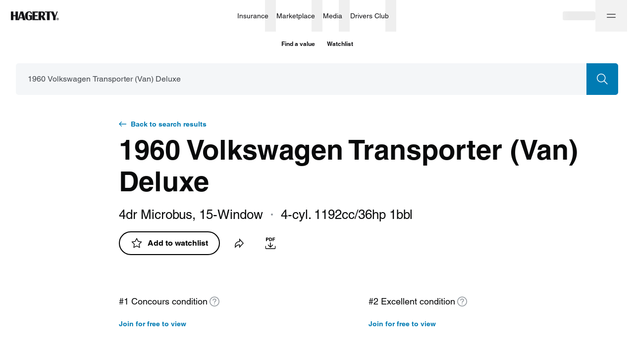

--- FILE ---
content_type: application/javascript
request_url: https://www.hagerty.com/valuation-tools/_next/static/chunks/9935-3baf346bb1dea7d5.js
body_size: 3994
content:
(self.webpackChunk_N_E=self.webpackChunk_N_E||[]).push([[9935],{13312:function(t,e,n){"use strict";n.d(e,{Z:function(){return c}});var o=n(86010),r=(n(67294),n(40397)),i=n.n(r),l=n(85893);var c=function(t){var e=t.className;return(0,l.jsx)("div",{className:(0,o.Z)(i().default,e)})}},26573:function(t,e,n){"use strict";n(67294);var o=n(37078),r=n(85893);e.Z=function(t){var e=t.className,n=t.titleAccess;return(0,r.jsx)(o.Z,{className:e,titleAccess:n,viewBox:"0 0 12 12",children:(0,r.jsx)("path",{d:"M2 2l8 8M10 2l-8 8",strokeWidth:"1.5",fill:"none",stroke:"currentColor"})})}},27507:function(t,e,n){"use strict";n(67294);var o=n(37078),r=n(85893);e.Z=function(t){var e=t.className;return(0,r.jsx)(o.Z,{className:e,titleAccess:"Search",viewBox:"0 0 48 48",children:(0,r.jsx)("path",{fillRule:"evenodd",clipRule:"evenodd",d:"M5 19.5C5 11.492 11.492 5 19.5 5S34 11.492 34 19.5c0 3.92-1.555 7.475-4.081 10.085l-.334.334A14.452 14.452 0 0119.5 34C11.492 34 5 27.508 5 19.5zm25.768 13.39A17.43 17.43 0 0119.5 37C9.835 37 2 29.165 2 19.5S9.835 2 19.5 2 37 9.835 37 19.5a17.43 17.43 0 01-4.11 11.269L45.62 43.5 43.5 45.622 30.768 32.89z"})})}},54067:function(t,e,n){"use strict";n.d(e,{Z:function(){return c}});var o=n(86010),r=(n(67294),n(3381)),i=n.n(r),l=n(85893);var c=function(t){var e=t.className,n=t.loaderWidth,r=t.circleWidth,c=t.borderColor,a=t.floatingColor;return(0,l.jsxs)("svg",{"data-testid":"Loader",className:(0,o.Z)(e,i().loader),xmlns:"http://www.w3.org/2000/svg",width:"32",height:"32",viewBox:"0 0 32 32",fill:"none",children:[(0,l.jsx)("title",{children:"Loading"}),(0,l.jsx)("path",{className:"static",opacity:"0.2",d:"M16 31C24.2843 31 31 24.2843 31 16C31 7.71573 24.2843 1 16 1C7.71573 1 1 7.71573 1 16C1 24.2843 7.71573 31 16 31Z",stroke:c||"#090A0B",strokeWidth:r||"1.5",strokeMiterlimit:"10",strokeLinecap:"square"}),(0,l.jsx)("path",{className:"floating",d:"M16 1C19.9782 1 23.7936 2.58035 26.6066 5.3934C29.4196 8.20644 31 12.0218 31 16",stroke:a||c||"#090A0B",strokeWidth:n||"1.5",strokeMiterlimit:"10"})]})}},24005:function(t,e,n){"use strict";n.d(e,{h:function(){return b}});var o=n(27812),r=n(59499),i=n(86010),l=n(67294),c=n(95237),a=n(96701),u=n(91533),s=n(26573),d=n(26214),f=n(14775),p=n(36883),v=n(94886),_=n(10194),h=n.n(_),m=n(85893);function w(t,e){var n=Object.keys(t);if(Object.getOwnPropertySymbols){var o=Object.getOwnPropertySymbols(t);e&&(o=o.filter((function(e){return Object.getOwnPropertyDescriptor(t,e).enumerable}))),n.push.apply(n,o)}return n}function C(t){for(var e=1;e<arguments.length;e++){var n=null!=arguments[e]?arguments[e]:{};e%2?w(Object(n),!0).forEach((function(e){(0,r.Z)(t,e,n[e])})):Object.getOwnPropertyDescriptors?Object.defineProperties(t,Object.getOwnPropertyDescriptors(n)):w(Object(n)).forEach((function(e){Object.defineProperty(t,e,Object.getOwnPropertyDescriptor(n,e))}))}return t}function b(t){var e=t.container,n=t.disablePortal,o=t.content,r=t.arrow,l=t.className,c=t.style,u=t.variant,s=t.colorVariant,f=t.withClose,p=t.renderClose,v=t.id,_=t.testId,w=t.isOpened,b=t.handleCloseWithClose,O=t.setPopperElement,x=t.setContentHovered,j=t.setContentFocused,k=t.setArrowWrapperElement,g=t.popperStyles,T=t.attributes,S=t.state,y=t.openOptions,Z=void 0===y?[]:y,E=t.timeoutClose,N=void 0===E?1e3:E;return(0,m.jsx)(d.Z,{disablePortal:n,container:e,children:(0,m.jsx)(a.Z,{in:w,timeout:N,classNames:{enter:h()["tooltip--enter"],enterActive:h()["tooltip--enter-active"],exit:h()["tooltip--exit"],exitActive:h()["tooltip--exit-active"]},unmountOnExit:!0,children:(0,m.jsxs)("div",C(C(C(C({className:(0,i.Z)(h().tooltip,u&&h()["tooltip--variant-".concat(u)],s&&h()["tooltip--colorVariant-".concat(s)],f&&p&&h()["tooltip--with-close"],l),ref:O,role:"tooltip",id:v,"data-testid":_||"Tooltip-for-".concat(v),style:C(C({},g.popper),c)},T.popper),Z.includes("content-hover")&&x?{onMouseEnter:function(){return x(!0)},onMouseLeave:function(){return x(!1)}}:{}),Z.includes("content-focus")&&j?{onFocus:function(){return j(!0)},onBlur:function(){return j(!1)}}:{}),{},{children:[o,(0,m.jsx)("div",{className:h()["tooltip__arrow-container"],style:g.arrow,ref:k,"data-placement":null===S||void 0===S?void 0:S.placement,children:r}),f&&p&&p({handleClose:b})]}))})})}function O(t){var e=t.container,n=t.disablePortal,r=t.content,i=t.arrow,a=t.children,u=t.id,s=t.offset,d=void 0===s?0:s,_=t.placement,h=void 0===_?"bottom":_,w=t.openOptions,C=void 0===w?["mouse-over","touch-start"]:w,O=t.className,x=t.style,j=t.withClose,k=t.isCloseOnClickOutside,g=t.onAfterClose,T=void 0===g?function(){return null}:g,S=t.onAfterCloseWithClose,y=void 0===S?function(){return null}:S,Z=t.renderClose,E=t.variant,N=t.colorVariant,A=t.disabled,P=void 0!==A&&A,M=t.modifiers,L=void 0===M?[]:M,D=t.testId,V=t.delay,W=t.closeDelay,B=t.onOpenedChange,F=t.timeoutClose,R=(0,l.useState)(!1),I=R[0],X=R[1],J=(0,l.useState)(!1),q=J[0],z=J[1],H=(0,l.useState)(!1),U=H[0],G=H[1],K=(0,l.useState)(!1),Q=K[0],Y=K[1],$=(0,l.useState)(!1),tt=$[0],et=$[1],nt=(0,l.useState)(0),ot=nt[0],rt=nt[1],it=(0,l.useRef)(!1),lt=(0,l.useState)(C.includes("initOpen")),ct=lt[0],at=lt[1],ut=(0,l.useState)(null),st=ut[0],dt=ut[1],ft=(0,l.useState)(null),pt=ft[0],vt=ft[1],_t=(0,l.useState)(null),ht=_t[0],mt=_t[1];(0,l.useEffect)((function(){var t=null;return!P&&(I||U||q||Q||tt||it.current)?(V?t=window.setTimeout((function(){at(!0)}),V):at(!0),it.current=!1):j&&!P||at(!1),function(){t&&clearTimeout(t)}}),[P,tt,Q,I,U,q,j,V,ot]),(0,f.D)((function(){!P&&C.includes("initOpen")&&at(!0)}),[P,C,at]),(0,l.useEffect)((function(){return null===B||void 0===B?void 0:B(ct)}),[ct,B]);var wt=(0,l.useCallback)((function(){var t=null;function e(){at(!1),T()}return W?t=window.setTimeout((function(){e()}),W):e(),function(){t&&clearTimeout(t)}}),[at,W,T]),Ct=(0,l.useCallback)((function(){ct&&k&&wt()}),[ct,wt,k]);(0,v.t)({current:st},Ct);var bt=(0,p.a)("small"),Ot=(0,p.a)("medium"),xt=(0,l.useMemo)((function(){return(Ot?32:bt&&24)||16}),[bt,Ot]),jt=(0,l.useMemo)((function(){return[{name:"preventOverflow",options:{enabled:!0,boundariesElement:"window",padding:xt}},{name:"arrow",options:{element:ht}},{name:"offset",options:{offset:Array.isArray(d)?d:[0,d]}}].concat((0,o.Z)(L))}),[ht,L,d,xt]),kt=(0,c.D)(st,pt,{placement:h,modifiers:jt}),gt=kt.styles,Tt=kt.attributes,St=kt.state,yt=kt.update;(0,l.useEffect)((function(){null===yt||void 0===yt||yt()}),[yt,r]);return(0,m.jsxs)(m.Fragment,{children:[a(function(){var t={"aria-describedby":ct?u:void 0,ref:dt,onMouseOver:function(){return null},onMouseLeave:function(){return null},onTouchStart:function(){return null},onTouchEnd:function(){return null},onFocus:function(){return null},onBlur:function(){return null},onClick:function(){return null}},e={handleClose:wt,isOpened:ct};return C.includes("mouse-over")&&(t=Object.assign(t,{onMouseOver:function(){return G(!0)},onMouseLeave:function(){return G(!1)}})),C.includes("touch-start")&&(t=Object.assign(t,{onTouchStart:function(){return z(!0)},onTouchEnd:function(){return z(!1)}})),C.includes("child-focus")&&(t=Object.assign(t,{onFocus:function(){return X(!0)},onBlur:function(){return X(!1)}})),C.includes("click")&&(t=Object.assign(t,{onClick:function(){ct?wt():(it.current=!0,rt(Date.now()))}})),{renderProps:t,additionalProps:e}}()),(0,m.jsx)(b,{id:u,container:e,disablePortal:n,content:r,arrow:i,className:O,style:x,renderClose:Z,variant:E,colorVariant:N,testId:D,withClose:j,isOpened:ct,openOptions:C,setContentHovered:Y,setContentFocused:et,setPopperElement:vt,setArrowWrapperElement:mt,handleCloseWithClose:function(t){t.stopPropagation(),at(!1),y()},popperStyles:gt,attributes:Tt,state:St,timeoutClose:F})]})}O.DefaultArrow=function(t){var e=t.variant,n=t.className;return(0,m.jsx)("div",{className:(0,i.Z)(h().tooltip__arrow,(0,r.Z)({},h()["tooltip__arrow--black"],"black"===e),n)})},O.DefaultClose=function(t){var e=t.onClose,n=t.className;return(0,m.jsx)(u.Z,{variant:"base",onClick:e,className:(0,i.Z)(h().close,n),"aria-label":"Close",children:(0,m.jsx)(s.Z,{className:h().closeIcon})})},O.TooltipNode=b,e.Z=O},21809:function(t,e,n){"use strict";var o=n(24005);e.Z=o.Z},92776:function(t,e,n){"use strict";n.d(e,{X:function(){return r}});var o=n(67294);function r(t){var e=t.initIndex,n=void 0===e?null:e,r=t.isOpened,i=t.listLength,l=t.onSelect,c=void 0===l?function(){}:l,a=t.onClose,u=void 0===a?function(){}:a,s=(0,o.useState)(n),d=s[0],f=s[1],p=(0,o.useCallback)((function(t){if(r){var e=t.keyCode,n="ArrowDown"===t.code;n&&f((function(t){if(null===t)return 0;var e=t+1;return e>i-1?0:e}));var o="ArrowUp"===t.code;o&&f((function(t){if(null===t)return 0;var e=t-1;return e<0?i-1:e}));var l=13===e&&null!==d;l&&(c(d),f(null),u()),(n||o||l)&&t.preventDefault()}}),[r,u,f,d,i,c]);return[d,f,p]}},94886:function(t,e,n){"use strict";n.d(e,{t:function(){return l}});var o=n(67294),r=["mousedown","touchstart"],i=function(t,e){for(var n=t;n;){var o,r;if(null!==(o=n)&&void 0!==o&&o.classList&&null!==(r=n)&&void 0!==r&&r.classList.contains(e))return!0;n=n.parentElement}return!1},l=function(t,e,n){var l=arguments.length>3&&void 0!==arguments[3]?arguments[3]:r;(0,o.useEffect)((function(){function o(o){n&&i(o.target,n)||t.current&&!t.current.contains(o.target)&&e(o)}return l.forEach((function(t){document.addEventListener(t,o,{passive:!0})})),function(){l.forEach((function(t){document.removeEventListener(t,o)}))}}),[l,e,t,n])}},9115:function(t,e,n){"use strict";n.d(e,{x:function(){return c},y:function(){return l}});var o=n(27812),r=n(67294),i=n(91033);function l(t,e){var n=(0,r.useRef)(null);(0,r.useEffect)((function(){n&&!n.current&&(n.current=new i.Z((function(t){window.requestAnimationFrame((function(){(0,o.Z)(t).forEach((function(t){t.target&&e()}))}))})));var r=null===n||void 0===n?void 0:n.current,l=t();return l&&r&&r.observe(l),function(){l&&r&&r.unobserve(l)}}),[n,t,e])}function c(){var t=(0,r.useState)({width:0,height:0}),e=t[0],n=t[1],o=(0,r.useRef)(null),l=(0,r.useRef)(null),c=(0,r.useCallback)((function(t){window.requestAnimationFrame((function(){var e=t[0].contentRect,o=e.width,r=e.height;n({width:o,height:r})}))}),[n]);return{ref:(0,r.useCallback)((function(t){l.current=t,null!==t&&(o.current&&o.current.disconnect(),o.current=new i.Z(c),o.current.observe(t))}),[c]),width:e.width,height:e.height,refWithCurrent:l}}},40397:function(t){t.exports={default:"divider_default__VG4CE"}},3381:function(t){t.exports={loader:"Loader_loader__UZRX9",spin:"Loader_spin__nTmXf"}},10194:function(t){t.exports={tooltip:"Tooltip_tooltip__98Sw9","tooltip__arrow-container":"Tooltip_tooltip__arrow-container___5jXa",tooltip__arrow:"Tooltip_tooltip__arrow__kS0ec","tooltip__arrow--black":"Tooltip_tooltip__arrow--black__4f9OV","tooltip--enter":"Tooltip_tooltip--enter__AMnku","tooltip--enter-active":"Tooltip_tooltip--enter-active__JkxSJ","tooltip--exit":"Tooltip_tooltip--exit__wgcTw","tooltip--exit-active":"Tooltip_tooltip--exit-active__C_z6Q","tooltip--variant-default":"Tooltip_tooltip--variant-default__Zd2S9",close:"Tooltip_close__lXJih","tooltip--with-close":"Tooltip_tooltip--with-close__h4nTV","tooltip--variant-condensed":"Tooltip_tooltip--variant-condensed__H_C7n","tooltip--colorVariant-black":"Tooltip_tooltip--colorVariant-black__KS9to","tooltip--colorVariant-white":"Tooltip_tooltip--colorVariant-white__643p6",closeIcon:"Tooltip_closeIcon__JJsS6",mountTooltip:"Tooltip_mountTooltip__XOv8V"}}}]);